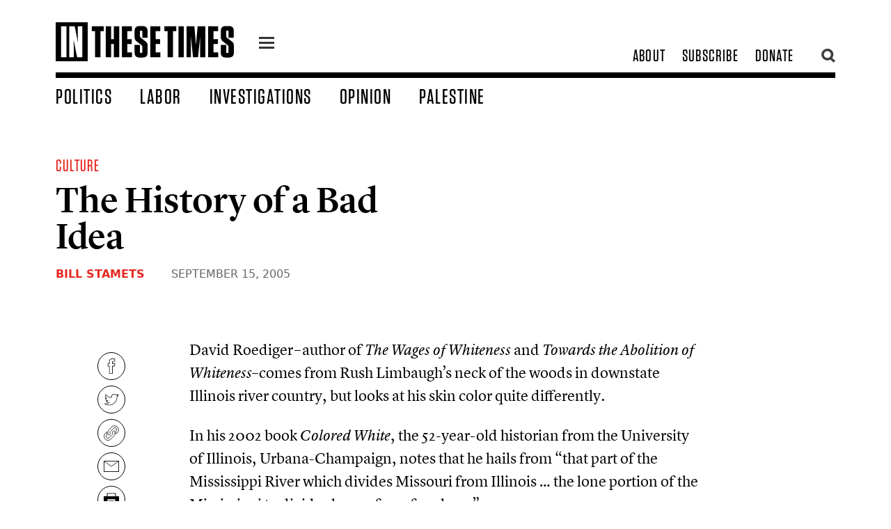

--- FILE ---
content_type: text/html; charset=UTF-8
request_url: https://inthesetimes.com/actions/snaptcha/field/get-field
body_size: -337
content:
<input type="hidden" name="snaptcha" value="ZXV4eWt2dHdvanVxbHFvaw==">